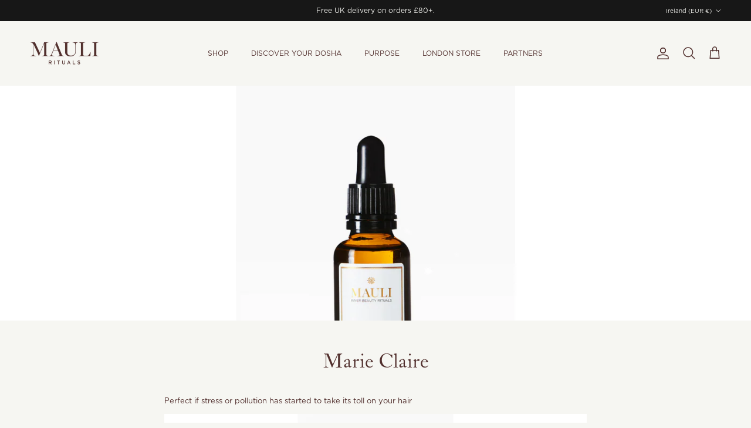

--- FILE ---
content_type: text/css;charset=utf-8
request_url: https://use.typekit.net/gby1gbw.css
body_size: 499
content:
/*
 * The Typekit service used to deliver this font or fonts for use on websites
 * is provided by Adobe and is subject to these Terms of Use
 * http://www.adobe.com/products/eulas/tou_typekit. For font license
 * information, see the list below.
 *
 * gotham:
 *   - http://typekit.com/eulas/0000000000000000775aa930
 * ltc-caslon-pro:
 *   - http://typekit.com/eulas/00000000000000007735b211
 *   - http://typekit.com/eulas/00000000000000007735b218
 *
 * © 2009-2026 Adobe Systems Incorporated. All Rights Reserved.
 */
/*{"last_published":"2025-09-24 07:13:05 UTC"}*/

@import url("https://p.typekit.net/p.css?s=1&k=gby1gbw&ht=tk&f=28200.28211.60004&a=8846861&app=typekit&e=css");

@font-face {
font-family:"ltc-caslon-pro";
src:url("https://use.typekit.net/af/a5aa77/00000000000000007735b211/31/l?subset_id=2&fvd=i4&v=3") format("woff2"),url("https://use.typekit.net/af/a5aa77/00000000000000007735b211/31/d?subset_id=2&fvd=i4&v=3") format("woff"),url("https://use.typekit.net/af/a5aa77/00000000000000007735b211/31/a?subset_id=2&fvd=i4&v=3") format("opentype");
font-display:auto;font-style:italic;font-weight:400;font-stretch:normal;
}

@font-face {
font-family:"ltc-caslon-pro";
src:url("https://use.typekit.net/af/a0c06e/00000000000000007735b218/31/l?primer=7cdcb44be4a7db8877ffa5c0007b8dd865b3bbc383831fe2ea177f62257a9191&fvd=n4&v=3") format("woff2"),url("https://use.typekit.net/af/a0c06e/00000000000000007735b218/31/d?primer=7cdcb44be4a7db8877ffa5c0007b8dd865b3bbc383831fe2ea177f62257a9191&fvd=n4&v=3") format("woff"),url("https://use.typekit.net/af/a0c06e/00000000000000007735b218/31/a?primer=7cdcb44be4a7db8877ffa5c0007b8dd865b3bbc383831fe2ea177f62257a9191&fvd=n4&v=3") format("opentype");
font-display:auto;font-style:normal;font-weight:400;font-stretch:normal;
}

@font-face {
font-family:"gotham";
src:url("https://use.typekit.net/af/e0cede/0000000000000000775aa930/31/l?primer=7cdcb44be4a7db8877ffa5c0007b8dd865b3bbc383831fe2ea177f62257a9191&fvd=n4&v=3") format("woff2"),url("https://use.typekit.net/af/e0cede/0000000000000000775aa930/31/d?primer=7cdcb44be4a7db8877ffa5c0007b8dd865b3bbc383831fe2ea177f62257a9191&fvd=n4&v=3") format("woff"),url("https://use.typekit.net/af/e0cede/0000000000000000775aa930/31/a?primer=7cdcb44be4a7db8877ffa5c0007b8dd865b3bbc383831fe2ea177f62257a9191&fvd=n4&v=3") format("opentype");
font-display:auto;font-style:normal;font-weight:400;font-stretch:normal;
}

.tk-ltc-caslon-pro { font-family: "ltc-caslon-pro",serif; }
.tk-gotham { font-family: "gotham",sans-serif; }


--- FILE ---
content_type: text/json
request_url: https://conf.config-security.com/model
body_size: 82
content:
{"title":"recommendation AI model (keras)","structure":"release_id=0x4b:4d:6d:4f:62:65:74:50:47:73:77:51:6b:5d:4a:6f:51:7d:7c:6c:34:31:54:55:76:47:29:5a:32;keras;blyyuor4bpl3gn8ahweyzu1djm47zatvhlzy3eg957ub0h6h9tgc0gb3gyzirb24ooqrlk9h","weights":"../weights/4b4d6d4f.h5","biases":"../biases/4b4d6d4f.h5"}

--- FILE ---
content_type: application/x-javascript
request_url: https://app.cart-bot.net/public/status/shop/108collective.myshopify.com.js?1768707249
body_size: -299
content:
var giftbee_settings_updated='1766746511c';